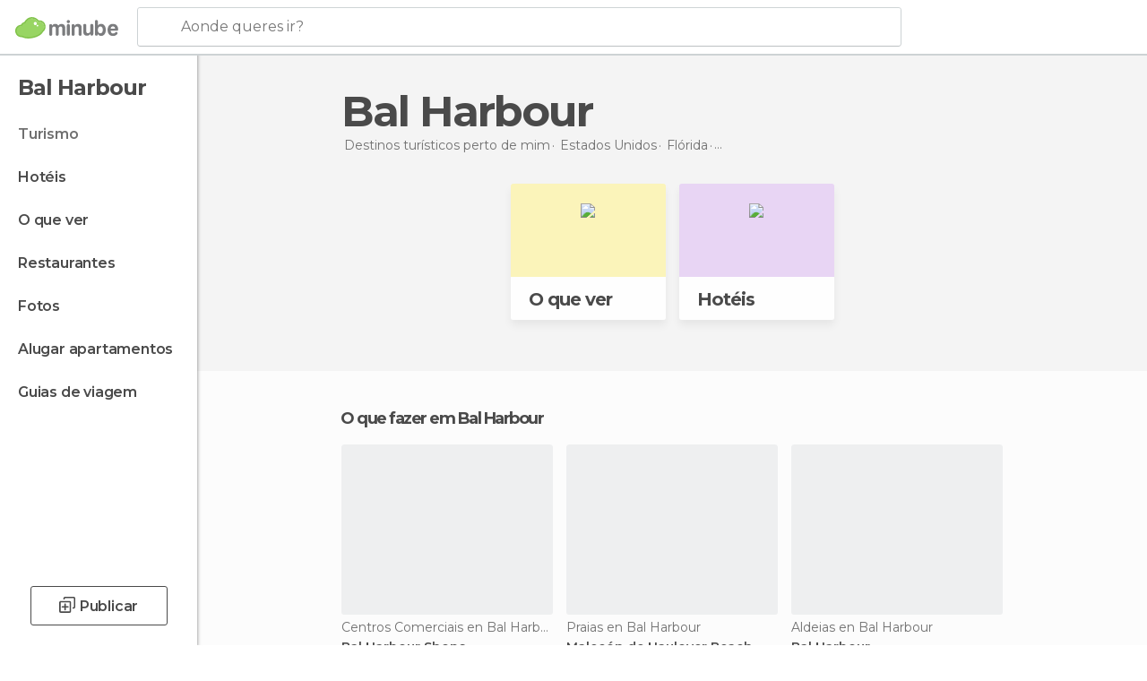

--- FILE ---
content_type: text/html; charset=UTF-8
request_url: https://www.minube.pt/viagens/estados_unidos/florida/bal_harbour
body_size: 14986
content:

 
 <!DOCTYPE html><!--[if lt IE 7]> <html class="no-js lt-ie9 lt-ie8 lt-ie7" lang="pt-PT"> <![endif]--><!--[if IE 7]> <html class="no-js lt-ie9 lt-ie8" lang="pt-PT"> <![endif]--><!--[if IE 8]> <html class="no-js lt-ie9" lang="pt-PT"> <![endif]--><!--[if gt IE 8]><!--><html class="no-js" lang="pt-PT"> <!--<![endif]--><head><meta charset="UTF-8"/><meta http-equiv="Content-Type" content="text/html; charset=UTF-8"/><meta http-equiv="X-UA-COMPATIBLE" content="IE=edge"/><meta name="viewport" content="width=device-width, minimum-scale=1.0, initial-scale=1.0"><title>Turismo em Bal Harbour : Viagens para Bal Harbour</title><link rel="preconnect" crossorigin="anonymous" href="https://images.mnstatic.com"><link rel="preconnect" crossorigin="anonymous" href="https://assetscdn.mnstatic.com">
 
 <link rel="alternate" hreflang="es-ES" href="https://www.minube.com/viajes/estados_unidos/florida/bal_harbour"/><link rel="alternate" hreflang="x-default" href="https://www.minube.com/viajes/estados_unidos/florida/bal_harbour" /><link rel="alternate" hreflang="es-MX" href="https://www.minube.com.mx/viajes/estados_unidos/florida/bal_harbour"/><link rel="alternate" hreflang="es-CO" href="https://www.minube.com.co/viajes/estados_unidos/florida/bal_harbour"/><link rel="alternate" hreflang="es-AR" href="https://www.minube.com.ar/viajes/estados_unidos/florida/bal_harbour"/><link rel="alternate" hreflang="it" href="https://www.minube.it/viaggi/usa/florida/bal_harbour"/><link rel="alternate" hreflang="pt" href="https://www.minube.pt/viagens/estados_unidos/florida/bal_harbour"/><link rel="alternate" hreflang="pt-BR" href="https://www.minube.com.br/viagens/estados_unidos/florida/bal_harbour"/><link rel="alternate" hreflang="fr" href="https://www.monnuage.fr/voyage/etats_unis/floride/bal_harbour"/><link rel="alternate" hreflang="en-US" href="https://www.minube.net/travel/united_states/florida/bal_harbour"/><link rel="alternate" hreflang="en-GB" href="https://www.minube.co.uk/travel/united_states/florida/bal_harbour"/><link rel="alternate" hreflang="es" href="https://www.minube.com/viajes/estados_unidos/florida/bal_harbour"/><link rel="alternate" hreflang="en" href="https://www.minube.net/travel/united_states/florida/bal_harbour"/><meta name="description" content="Turismo em Bal Harbour no minube: descobre pontos de interesse e pontos turísticos em Bal Harbour, restaurantes, hotéis... Tudo para a tua viagem em Bal Harbour"/><link rel="canonical" href="https://www.minube.pt/viagens/estados_unidos/florida/bal_harbour"/><meta name="keywords"
 content="Bal harbour, viajar para bal harbour, viagens para bal harbour, turismo em bal harbour, férias em bal harbour"/><meta name="robots" content="index,follow"/><link rel="apple-touch-icon" sizes="180x180" href="https://contentdelivery.mnstatic.com/1/favicon/apple-touch-icon.png"><link rel="icon" type="image/png" sizes="32x32" href="https://contentdelivery.mnstatic.com/1/favicon/favicon-32x32.png"><link rel="icon" type="image/png" sizes="16x16" href="https://contentdelivery.mnstatic.com/1/favicon/favicon-16x16.png"><link rel="shortcut icon" href="https://contentdelivery.mnstatic.com/1/favicon/favicon.ico"><link rel="manifest" href="/manifest.json"/><meta name="apple-mobile-web-app-title" content="minube" /><meta name="application-name" content="minube" /><meta name="msapplication-config" content="https://contentdelivery.mnstatic.com/1/favicon/browserconfig.xml" /><meta name="theme-color" content="#007A75"/><meta property="og:title" content="Turismo em Bal Harbour : Viagens para Bal Harbour"/><meta property="og:description" content="Turismo em Bal Harbour no minube: descobre pontos de interesse e pontos turísticos em Bal Harbour, restaurantes, hotéis... Tudo para a tua viagem em Bal Harbour"/><meta property="og:site_name" content="Minube"/><meta property="og:type" content="website"/><meta name="twitter:card" content="summary"/><meta name="twitter:title" content="Turismo em Bal Harbour : Viagens para Bal Harbour"/><meta name="twitter:description" content="Turismo em Bal Harbour no minube: descobre pontos de interesse e pontos turísticos em Bal Harbour, restaurantes, hotéis... Tudo para a tua viagem em Bal Harbour"/><meta name="twitter:site" content="@minubept"/><meta name="twitter:domain" value="minube.com" /><link rel="prefetch" href="https://www.minube.com/assets/css/min/production/src/layouts/users/login.css">
<link rel='preload' as='style' href='https://fonts.minube.com/avenir.css' onload='this.rel="stylesheet"'><link rel="stylesheet" type="text/css" href="https://fonts.minube.com/avenir.css" />
<link rel='preload' as='style' href='https://fonts.googleapis.com/css?family=Montserrat:400,600,700|Open+Sans:400,600,700&subset=latin-ext,latin-ext' onload='this.rel="stylesheet"'><link rel="stylesheet" type="text/css" href="https://fonts.googleapis.com/css?family=Montserrat:400,600,700|Open+Sans:400,600,700&amp;subset=latin-ext,latin-ext" />
<link rel='preload' as='style' href='https://assetscdn.mnstatic.com/css/zzjs-a5e9d246ba8798f7740f0bfc65ca81f0.css'><link rel="stylesheet" type="text/css" href="https://assetscdn.mnstatic.com/css/zzjs-a5e9d246ba8798f7740f0bfc65ca81f0.css" />



 
 
 
 
 
 
 
 
 
 
 
 
 
 
 
 
 
 
 
 
 </head><body>
 

 
 
 <header>
 
<div class="actionBar">
 
<div class="main border ">
 
<div class="logo">
 
 <a class="brand icon_base icon__color_logo
"
 title="Minube"
 href="https://www.minube.pt/"
 ></a></div> 
 
<div id="mnHeaderFakeInput" class="mnHeaderFakeInput"
 onclick="Minube.services.HeaderUI.focusSearcherHeader();"><div class="mnHeaderFakeInput__box display_table"><div class="display_table_cell"><div class="mnHeaderFakeInput__text"><span>Aonde queres ir?</span></div></div></div></div><div id="mnHeaderRealInput" class="mnHeaderRealInput "
 style="display: none; opacity: 0;"><input id="mnHeaderSearcherInput" class="mnHeaderSearcherInput"
 type="text" placeholder="" autofocus/><ul id="mnHeaderSearcherResults" class="mnHeaderSearcherResults"></ul><div id="mnHeaderSearcherResultsBackground"
 class="mnHeaderSearcherResultsBackground"
 onclick="Minube.services.HeaderUI.blurSearcher();"></div><div id="mnHeaderSearcherIcon"
 class="icon sp_header_navigate icon--lensRealInput"></div><div class="close" onclick="Minube.services.HeaderUI.blurSearcher();"></div><span style="display:none;" id="gplus_button"
 data-gapiattached="true">Entrar com Google +</span></div><div class="widgets">
 
<div id="mnHeaderOptionsMenu" class="mnHeaderOptionsMenu share" onclick="Minube.services.HeaderUI.initShareTooltip()"><div id="mnHeaderShareTop"><div class="share_icon"></div></div></div>
 
 
<div class="profile_avatar basic"></div> 
 
<div class="mnNavigateSandwich only-mobile activitySearch"><div class="mnNavigateSandwich__lines"></div></div></div></div></div>
 
 
 
 </header>
 
 <div class="fullWidth
 "><div class="leftMenu">
 
 <div id="mnNavigate" class="mnNavigate "><div class="mnNavigate__sectionsAction only-mobile"><div class="mnNavigate__section access"><span class="mnNavigate__sectionLink access" id="access_mobile_user" onclick="Minube.services.ProfileUI.openModalLogin(null, true)">Entrar</span></div><div class="section_profile"><div class="mnNavigate__section" onclick="Minube.services.UserSection.goTo('/', 'my_profile')"><span class="mnNavigate__sectionLink">O meu perfil</span></div><div class="mnNavigate__section edit" onclick="Minube.services.UserSection.goTo('/editar/', 'edit')"><span class="mnNavigate__sectionLink">Edita o teu perfil</span></div><div class="mnNavigate__section" onclick="Minube.services.Registration.logout()"><span class="mnNavigate__sectionLink">Sair</span></div><div class="mnNavigate__section"><span class="mnNavigate__sectionLink line"/></div></div><div class="mnNavigate__section share"><span class="mnNavigate__sectionLink share" onclick="Minube.services.HeaderUI.handlerShare()">Partilhar</span></div><div class="mnNavigate__section"><span class="mnNavigate__sectionLink addExperience" onclick="Minube.services.HeaderUI.headerOpenPoiUpload() ">Deixa a tua opinião</span></div><div class="mnNavigate__section sep"><span class="mnNavigate__sectionLink line"/></div></div><div id="mnNavigate__sectionsBlock" class="mnNavigate__sectionsBlock">
 
 
 <div id="mnNavigate__tabs" class="navTabs mnNavigate__tabs"><ul class="mover"><li class="navItem active categories "
 data-section="categories"
 onclick="Minube.services.Sidebar.switchTab('categories')">
 Menu
 </li>
 
 <li class="navItem filters "
 data-section="filters"
 onclick="Minube.services.Sidebar.switchTab('filters')">
 Filtros
 </li>
 
 </ul></div>
 
 
 <nav role="navigation" class="mnNavigate__navigation"><ul id="mnNavigate__categoriesBlock" class="mnNavigate__categoriesBlock mnNavigate__tabContent active" data-section="categories">
 
 
 <li class="mnNavigate__location ">Bal Harbour</li>
 
 
 
<li class="mnNavigate__section all current noCounter"><div class="mnNavigate__icon icon_base icon__all"></div><a class="mnNavigate__sectionLink" href="https://www.minube.pt/viagens/estados_unidos/florida/bal_harbour" title="Viagem a Bal Harbour: Turismo em Bal Harbour"> Turismo </a>
 
 </li>
 
  
 
 
<li class="mnNavigate__section sleep noCounter"><div class="mnNavigate__icon icon_base icon__sleep"></div><a class="mnNavigate__sectionLink" href="https://www.minube.pt/onde-dormir/estados_unidos/florida/bal_harbour" title="Hospedagens e onde ficar em Bal Harbour"> Hotéis </a>
 
 </li>
 
  
 
 
<li class="mnNavigate__section tosee noCounter"><div class="mnNavigate__icon icon_base icon__tosee"></div><a class="mnNavigate__sectionLink" href="https://www.minube.pt/o-que-ver/estados_unidos/florida/bal_harbour" title="O que visitar em Bal Harbour, o que fazer e o que ver em Bal Harbour"> O que ver </a>
 
 </li>
 
  
 
 
<li class="mnNavigate__section eat noCounter"><div class="mnNavigate__icon icon_base icon__eat"></div><label class="mnNavigate__sectionLink" onclick="window.location='https://www.minube.pt/restaurantes/estados_unidos/florida/bal_harbour'" title="Restaurantes em Bal Harbour: Almoçar e jantar"> Restaurantes </label>
 
 </li>
 
  
 
 
<li class="mnNavigate__section pic_gallery noCounter"><div class="mnNavigate__icon icon_base icon__pic_gallery"></div><a class="mnNavigate__sectionLink" href="https://www.minube.pt/fotos/bal-harbour-c144429" title="Fotos em Bal Harbour"> Fotos </a>
 
 </li>
 
  
 
 
<li class="mnNavigate__section guides noCounter"><div class="mnNavigate__icon icon_base icon__guides"></div><a class="mnNavigate__sectionLink" href="https://www.minube.pt/guias/estados_unidos/florida/bal_harbour" title="Guia de viagem de <span> _Bal Harbour_</span>"> Guias de viagem </a>
 
 </li>
 
 
 
 </ul></nav></div><div class="buttonPublish">
 
<div class="buttonMain outline normal withIcon default"
 style=""
 onclick="Minube.services.HeaderUI.headerOpenPoiUpload() "
 ><div class="display_table"><div class="display_table_cell"><span class="icon icon_base ic_post_darkgray"></span><span class="text" style="">Publicar</span></div></div></div></div></div>
 
 
 
 
 </div><div class="content withSidebar "><div class="headerPlace"><div class="container">
 
<h1 itemprop="name" >Bal Harbour</h1>
 
<div class="breadcrumb-box" itemscope itemtype="http://schema.org/BreadcrumbList"><ul><li itemprop="itemListElement" itemscope itemtype="http://schema.org/ListItem" ><a title="Destinos turísticos perto de mim" href="https://www.minube.pt/destinos"><b itemprop="name">Destinos turísticos perto de mim</b></a><meta itemprop="position" content="1" /><meta itemprop="item" content="https://www.minube.pt/destinos" /></li>
  <li itemprop="itemListElement" itemscope itemtype="http://schema.org/ListItem" ><a title="Turismo em Estados Unidos : Viagens para Estados Unidos" href="https://www.minube.pt/viagens/estados_unidos"><b itemprop="name">Estados Unidos</b></a><meta itemprop="position" content="2" /><meta itemprop="item" content="https://www.minube.pt/viagens/estados_unidos" /></li>
  <li itemprop="itemListElement" itemscope itemtype="http://schema.org/ListItem" ><a title="Turismo em Flórida : Viagens para Flórida" href="https://www.minube.pt/viagens/estados_unidos/florida"><b itemprop="name">Flórida</b></a><meta itemprop="position" content="3" /><meta itemprop="item" content="https://www.minube.pt/viagens/estados_unidos/florida" /></li><li class="last" ><span>Bal Harbour</span></li></ul></div></div></div>
 
 <div class="plainBricks"><div class="container centered twoCards">
 
 
 
 
<div class="baseCard riverCard
 centered twoCards brickCard
" aria-label="" onclick="Minube.services.plainBricks.goToSection('https://www.minube.pt/o-que-ver/estados_unidos/florida/bal_harbour', 'tosee')"
 ><div class="backColor" style="background-color:#fcf4ba;"><img class="image" src="https://images.mnstatic.com/statics/destination/bricks/quever_turismo.png" alt="Bal Harbour - O que ver"/></div><div class="titleContainer"><div class="subtitleItem"></div>
 
 <label class="titleItem"> O que ver
</label></div></div>
 
 
 
 
<div class="baseCard riverCard
 centered twoCards brickCard
" aria-label="" onclick="Minube.services.plainBricks.goToSection('https://www.minube.pt/onde-dormir/estados_unidos/florida/bal_harbour', 'sleep')"
 ><div class="backColor" style="background-color:#e8d5f5;"><img class="image" src="https://images.mnstatic.com/statics/destination/bricks/hoteles_turismo.png" alt="Bal Harbour - Hotéis"/></div><div class="titleContainer"><div class="subtitleItem"></div>
 
 <label class="titleItem"> Hotéis
</label></div></div></div></div>
 
 
 <div class="riverContainer noGrid">
  
 
 
<div class="river arrows " data-type_form="carousel" data-carousel_id="mainRiver_0" data-type="tosee" data-total_elements="3">
 
<div class="headerRiver withoutContainer left headerTitle"><div class="titleList "><h3><a onclick="Minube.services.CarouselRiver.goDetail('https://www.minube.pt/o-que-ver/estados_unidos/florida/bal_harbour');return false;" href="https://www.minube.pt/o-que-ver/estados_unidos/florida/bal_harbour" class="link" >
 O que fazer em Bal Harbour</a></h3></div></div><div class="riverItems">
 
 
 
 
 
 
<div class="baseCard riverCard
 poiCard 
" aria-label="" data-id_poi="2401901" onclick="Minube.services.Card.goToCard('https\x3A\x2F\x2Fwww.minube.pt\x2Fsitio\x2Dpreferido\x2Fbal\x2Dharbour\x2Dshops\x2Da2401901','poi',{poi_id : '2401901' , activities : '0'}); event.stopPropagation()"
 >
 
 
 <div class="imageCard" data-src='https://images.mnstatic.com/06/1e/061ee558fb5e9721f160a2e08ab22ac9.jpg' data-dynamic-source='true' data-dynamic-quality='60' data-dynamic-auto-width-height='1' data-dynamic-fit='crop' data-dynamic-custom-attrs='1' ></div>
 
 <div class="contentItem "><div class="subtitleItem">
 Centros Comerciais en Bal Harbour
 </div>
 
 
 <a class="titleItem" href="https://www.minube.pt/sitio-preferido/bal-harbour-shops-a2401901" onclick="event.stopPropagation();" title="Bal Harbour Shops" target="_self"> Bal Harbour Shops
</a>
 
<div class="staticRating">
 
 <div class="starsRatingMeter"><span style="width: 100%"></span></div>
 
<div class="ratingSideText"><div class="ratingTextShown">(7)</div></div></div></div></div>

 
 
 
 
 
 
<div class="baseCard riverCard
 poiCard 
" aria-label="" data-id_poi="2227468" onclick="Minube.services.Card.goToCard('https\x3A\x2F\x2Fwww.minube.pt\x2Fsitio\x2Dpreferido\x2F\x2Dmalecon\x2Dde\x2Dhaulover\x2Dbeach\x2Da2227468','poi',{poi_id : '2227468' , activities : '0'}); event.stopPropagation()"
 >
 
 
 <div class="imageCard" data-src='https://images.mnstatic.com/40/ab/40ab55314f7e1cbc14a29be04f25b7f9.jpg' data-dynamic-source='true' data-dynamic-quality='60' data-dynamic-auto-width-height='1' data-dynamic-fit='crop' data-dynamic-custom-attrs='1' ></div>
 
 <div class="contentItem "><div class="subtitleItem">
 Praias en Bal Harbour
 </div>
 
 <label class="titleItem"> Malecón de Haulover Beach
</label>
 
<div class="staticRating">
 
 <div class="starsRatingMeter"><span style="width: 100%"></span></div>
 
<div class="ratingSideText"><div class="ratingTextShown">(3)</div></div></div></div></div>

 
 
 
 
 
 
<div class="baseCard riverCard
 poiCard 
" aria-label="" data-id_poi="2212950" onclick="Minube.services.Card.goToCard('https\x3A\x2F\x2Fwww.minube.pt\x2Fsitio\x2Dpreferido\x2Fbal\x2Dharbour\x2Da2212950','poi',{poi_id : '2212950' , activities : '0'}); event.stopPropagation()"
 >
 
 
 <div class="imageCard" data-src='https://images.mnstatic.com/95/f7/95f72e023a1dfd2fff5a01f0f202a3d2.jpg' data-dynamic-source='true' data-dynamic-quality='60' data-dynamic-auto-width-height='1' data-dynamic-fit='crop' data-dynamic-custom-attrs='1' ></div>
 
 <div class="contentItem "><div class="subtitleItem">
 Aldeias en Bal Harbour
 </div>
 
 <label class="titleItem"> Bal Harbour
</label></div></div>

 
 <div class="extraCard riverCard baseCard"><div class="content">
 
<div class="buttonMain btnSeeAll outline normal fab withIcon secondary"
 style=""
 onclick="Minube.services.CarouselRiver.goDetail('https://www.minube.pt/o-que-ver/estados_unidos/florida/bal_harbour');return false; "
 ><div class="display_table"><div class="display_table_cell"><span class="icon icon_base ic_arrow_right_secondary"></span></div></div></div><div class="text"><span>Ver todos</span></div></div></div></div>
 
 </div>
  
<div class="sponsored-container"></div>
 
 
 
<div class="river arrows " data-type_form="carousel" data-carousel_id="mainRiver_1" data-type="sleep_all" data-total_elements="5">
 
<div class="headerRiver withoutContainer left headerTitle"><div class="titleList "><h3><a onclick="Minube.services.CarouselRiver.goDetail('https://www.minube.pt/onde-dormir/estados_unidos/florida/bal_harbour');return false;" href="https://www.minube.pt/onde-dormir/estados_unidos/florida/bal_harbour" class="link" >
 Hotéis em Bal Harbour</a></h3></div></div><div class="riverItems">
 
 
 
 
 
 
<div class="baseCard riverCard
 poiCard 
" aria-label="" data-id_poi="1592751" onclick="Minube.services.Card.goToCard('https\x3A\x2F\x2Fwww.minube.pt\x2Fsitio\x2Dpreferido\x2Fbal\x2Dharbour\x2Dquarzo\x2Dhotel\x2Da1592751','poi',{poi_id : '1592751' , activities : '0'}); event.stopPropagation()"
 >
 
 
 <div class="imageCard" data-src='https://imgs-hotels.mnstatic.com/Lodges/98/65/98651ed18853f995eb5d6fb6570f265d.jpg' data-dynamic-source='true' data-dynamic-quality='60' data-dynamic-auto-width-height='1' data-dynamic-fit='crop' data-dynamic-custom-attrs='1' ></div>
 
 <div class="contentItem "><div class="subtitleItem">
 Hotéis en Bal Harbour
 </div>
 
 <label class="titleItem"> Quarzo Boutique Hotel – Bal Harbour
</label>
 
<div class="staticRating">
 
 <div class="starsRatingMeter"><span style="width: 80%"></span></div>
 
<div class="ratingSideText"></div></div></div></div>

 
 
 
 
 
 
<div class="baseCard riverCard
 poiCard 
" aria-label="" data-id_poi="1211091" onclick="Minube.services.Card.goToCard('https\x3A\x2F\x2Fwww.minube.pt\x2Fsitio\x2Dpreferido\x2Fsea\x2Dview\x2Dhotel\x2Da1211091','poi',{poi_id : '1211091' , activities : '0'}); event.stopPropagation()"
 >
 
 
 <div class="imageCard" data-src='https://imgs-hotels.mnstatic.com/Lodges/32/ae/32ae003a5708487b1ea1bd1ce23e8529.jpg' data-dynamic-source='true' data-dynamic-quality='60' data-dynamic-auto-width-height='1' data-dynamic-fit='crop' data-dynamic-custom-attrs='1' ></div>
 
 <div class="contentItem "><div class="subtitleItem">
 Hotéis en Bal Harbour
 </div>
 
 <label class="titleItem"> Sea View Hotel
</label>
 
<div class="staticRating">
 
 <div class="starsRatingMeter"><span style="width: 60%"></span></div>
 
<div class="ratingSideText"></div></div></div></div>

 
 
 
 
 
 
<div class="baseCard riverCard
 poiCard 
" aria-label="" data-id_poi="1336861" onclick="Minube.services.Card.goToCard('https\x3A\x2F\x2Fwww.minube.pt\x2Fsitio\x2Dpreferido\x2Fbest\x2Dwestern\x2Doceanfront\x2Dresort\x2Da1336861','poi',{poi_id : '1336861' , activities : '0'}); event.stopPropagation()"
 >
 
 
 <div class="imageCard" data-src='https://imgs-hotels.mnstatic.com/Lodges/e6/55/e6551b0237afaf44a828026397b1c75c.jpg' data-dynamic-source='true' data-dynamic-quality='60' data-dynamic-auto-width-height='1' data-dynamic-fit='crop' data-dynamic-custom-attrs='1' ></div>
 
 <div class="contentItem "><div class="subtitleItem">
 Hotéis en Bal Harbour
 </div>
 
 <label class="titleItem"> Best Western Oceanfront Resort
</label>
 
<div class="staticRating">
 
 <div class="starsRatingMeter"><span style="width: 60%"></span></div>
 
<div class="ratingSideText"></div></div></div></div>

 
 
 
 
 
 
<div class="baseCard riverCard
 poiCard 
" aria-label="" data-id_poi="1429781" onclick="Minube.services.Card.goToCard('https\x3A\x2F\x2Fwww.minube.pt\x2Fsitio\x2Dpreferido\x2Fsheraton\x2Dbal\x2Dharbour\x2Dbch\x2Drst\x2Da1429781','poi',{poi_id : '1429781' , activities : '0'}); event.stopPropagation()"
 >
 
 <div class="imageCard emptyCard"><div class="placeholder icon_base icon__placeholder_eiffel"></div></div>
 
 <div class="contentItem "><div class="subtitleItem">
 Hotéis en Bal Harbour
 </div>
 
 <label class="titleItem"> Hotel Sheraton Bal Harbour Bch Rst
</label></div></div>

 
 
 
 
 
 
<div class="baseCard riverCard
 poiCard 
" aria-label="" data-id_poi="1740601" onclick="Minube.services.Card.goToCard('https\x3A\x2F\x2Fwww.minube.pt\x2Fsitio\x2Dpreferido\x2Fone\x2Dbal\x2Dharbour\x2Dresort\x2Dand\x2Dspa\x2Da1740601','poi',{poi_id : '1740601' , activities : '0'}); event.stopPropagation()"
 >
 
 
 <div class="imageCard" data-src='https://imgs-hotels.mnstatic.com/Lodges/91/c8/91c80859c31bad45fe52555135dec676.jpg' data-dynamic-source='true' data-dynamic-quality='60' data-dynamic-auto-width-height='1' data-dynamic-fit='crop' data-dynamic-custom-attrs='1' ></div>
 
 <div class="contentItem "><div class="subtitleItem">
 Resorts en Bal Harbour
 </div>
 
 <label class="titleItem"> The Ritz-Carlton Bal Harbour, Miami
</label>
 
<div class="staticRating">
 
 <div class="starsRatingMeter"><span style="width: 100%"></span></div>
 
<div class="ratingSideText"></div></div></div></div>

 
 <div class="extraCard riverCard baseCard"><div class="content">
 
<div class="buttonMain btnSeeAll outline normal fab withIcon secondary"
 style=""
 onclick="Minube.services.CarouselRiver.goDetail('https://www.minube.pt/onde-dormir/estados_unidos/florida/bal_harbour');return false; "
 ><div class="display_table"><div class="display_table_cell"><span class="icon icon_base ic_arrow_right_secondary"></span></div></div></div><div class="text"><span>Ver todos</span></div></div></div></div>
  
 
<div class="buttonMain btnSeeAll outline normal secondary"
 style=""
 onclick="Minube.services.CarouselRiver.goDetail('https://www.minube.pt/onde-dormir/estados_unidos/florida/bal_harbour');return false; "
 ><div class="display_table"><div class="display_table_cell"><span class="text" style="">Ver todos</span></div></div></div></div></div>
 
 

 

<form id="activitiesRelated_form" name="buttonIconText_form" method="post"
 action="/tking/go" target="_blank"><input type="hidden" name="deeplink"
 id="activitiesRelated_form_deeplink" value=""/><input type="hidden" name="integration_type"
 id="activitiesRelated_form_integration_type"
 value="activities_suggested"/><input type="hidden" name="deeplink_platform" id="activitiesRelated_form_deeplink_platform" value=""/><input type="hidden" name="provider"
 id="activitiesRelated_form_provider" value=""/><input type="hidden" name="activity_id" id="activitiesRelated_form_activity_id"
 value=""/><input type="hidden" name="tracking" id="activitiesRelated_form_tracking" value="e30="/></form><div class="riverContainer">
 
 
 
<div class="river arrows " data-type_form="carousel" data-carousel_id="secondaryRiver_0" data-type="external_activities" data-total_elements="20">
 
<div class="headerRiver withoutContainer left headerTitle"><div class="titleList "><span><div onclick="Minube.services.CarouselRiver.goDetail('https://www.minube.pt/a/externalact/c/144429/all');return false;" class="title link ">
 Atividades em Bal Harbour
 </div></span></div></div><div class="riverItems">
 
 
 
 
 
 
<div class="baseCard riverCard
 tourCard 
" aria-label="" data-id_tour="34027" onclick="Minube.services.Card.goToProvider('activitiesRelated_form',{target: '_blank', activity_id : 34027, status : 4, provider_name : 'GetYourGuide'})"
 >
 
  
 <div class="imageCard" data-src='https://imgs-activities.mnstatic.com/Activities/78/08/7808d6e45fde2b9ad6c5ed25849bc82acddab309fce93a95a3f946bdd462696b.jpg' data-dynamic-source='true' data-dynamic-quality='60' data-dynamic-auto-width-height='1' data-dynamic-fit='crop' data-dynamic-custom-attrs='1' itemprop='image' ></div>
 
 <div class="contentItem "><div class="subtitleItem"><label class="iconProvider"></label>
 GetYourGuide
 </div>
 
 <label class="titleItem"> Bilhete de Entrada Centro Espacial Kennedy
</label>
 
<div class="staticRating">
 
 <div class="starsRatingMeter"><span style="width: 94.4%"></span></div>
 
<div class="ratingSideText"><div class="ratingTextShown">(574)</div></div></div><div class="priceItem "><label>desde</label><div class="amount" ><small itemprop="priceCurrency"></small>49,14<small itemprop="priceCurrency">€</small></div></div></div></div>

 
 
 
 
 
 
<div class="baseCard riverCard
 tourCard 
" aria-label="" data-id_tour="26070" onclick="Minube.services.Card.goToProvider('activitiesRelated_form',{target: '_blank', activity_id : 26070, status : 4, provider_name : 'GetYourGuide'})"
 >
 
  
 <div class="imageCard" data-src='https://imgs-activities.mnstatic.com/Activities/a5/58/a558baed9af3b06b9ce934acccb49a8c09ae58605191bee26f6ff8abae1851be.jpg' data-dynamic-source='true' data-dynamic-quality='60' data-dynamic-auto-width-height='1' data-dynamic-fit='crop' data-dynamic-custom-attrs='1' itemprop='image' ></div>
 
 <div class="contentItem "><div class="subtitleItem"><label class="iconProvider"></label>
 GetYourGuide
 </div>
 
 <label class="titleItem"> Excursão de Ônibus a Key West saindo de Miami
</label>
 
<div class="staticRating">
 
 <div class="starsRatingMeter"><span style="width: 85.2%"></span></div>
 
<div class="ratingSideText"><div class="ratingTextShown">(484)</div></div></div><div class="priceItem "><label>desde</label><div class="amount" ><small itemprop="priceCurrency"></small>49,03<small itemprop="priceCurrency">€</small></div></div></div></div>

 
 
 
 
 
 
<div class="baseCard riverCard
 tourCard 
" aria-label="" data-id_tour="24087" onclick="Minube.services.Card.goToProvider('activitiesRelated_form',{target: '_blank', activity_id : 24087, status : 4, provider_name : 'GetYourGuide'})"
 >
 
  
 <div class="imageCard" data-src='https://imgs-activities.mnstatic.com/Activities/ea/05/ea0542c3190a79a5a74a9d60f4c17bf06df52553a33c2074072b162674f89160.jpg' data-dynamic-source='true' data-dynamic-quality='60' data-dynamic-auto-width-height='1' data-dynamic-fit='crop' data-dynamic-custom-attrs='1' itemprop='image' ></div>
 
 <div class="contentItem "><div class="subtitleItem"><label class="iconProvider"></label>
 GetYourGuide
 </div>
 
 <label class="titleItem"> Passeio de Aerobarco Show de Vida Selvagem em Everglades
</label>
 
<div class="staticRating">
 
 <div class="starsRatingMeter"><span style="width: 77%"></span></div>
 
<div class="ratingSideText"><div class="ratingTextShown">(222)</div></div></div><div class="priceItem "><label>desde</label><div class="amount" ><small itemprop="priceCurrency"></small>31,87<small itemprop="priceCurrency">€</small></div></div></div></div>

 
 
 
 
 
 
<div class="baseCard riverCard
 tourCard 
" aria-label="" data-id_tour="26798" onclick="Minube.services.Card.goToProvider('activitiesRelated_form',{target: '_blank', activity_id : 26798, status : 4, provider_name : 'GetYourGuide'})"
 >
 
  
 <div class="imageCard" data-src='https://imgs-activities.mnstatic.com/Activities/bd/9c/bd9c69a22082edb5bc5211b6b10462b4f443776fffeadb1d0ca6ba63855b50ff.jpg' data-dynamic-source='true' data-dynamic-quality='60' data-dynamic-auto-width-height='1' data-dynamic-fit='crop' data-dynamic-custom-attrs='1' itemprop='image' ></div>
 
 <div class="contentItem "><div class="subtitleItem"><label class="iconProvider"></label>
 GetYourGuide
 </div>
 
 <label class="titleItem"> Everglades: Passeio de Aerobarco e Espetáculo Vida Selvagem
</label>
 
<div class="staticRating">
 
 <div class="starsRatingMeter"><span style="width: 85%"></span></div>
 
<div class="ratingSideText"><div class="ratingTextShown">(212)</div></div></div><div class="priceItem "><label>desde</label><div class="amount" ><small itemprop="priceCurrency"></small>37,84<small itemprop="priceCurrency">€</small></div></div></div></div>

 
 
 
 
 
 
<div class="baseCard riverCard
 tourCard 
" aria-label="" data-id_tour="26037" onclick="Minube.services.Card.goToProvider('activitiesRelated_form',{target: '_blank', activity_id : 26037, status : 4, provider_name : 'GetYourGuide'})"
 >
 
  
 <div class="imageCard" data-src='https://imgs-activities.mnstatic.com/Activities/44/a3/44a365f50a21994534ce257fa020bde3c980ea2a0ce4de93c6affdb887d6d75a.jpg' data-dynamic-source='true' data-dynamic-quality='60' data-dynamic-auto-width-height='1' data-dynamic-fit='crop' data-dynamic-custom-attrs='1' itemprop='image' ></div>
 
 <div class="contentItem "><div class="subtitleItem"><label class="iconProvider"></label>
 GetYourGuide
 </div>
 
 <label class="titleItem"> Miami: O cruzeiro original em Millionaire&#039;s Row
</label>
 
<div class="staticRating">
 
 <div class="starsRatingMeter"><span style="width: 91%"></span></div>
 
<div class="ratingSideText"><div class="ratingTextShown">(195)</div></div></div><div class="priceItem "><label>desde</label><div class="amount" ><small itemprop="priceCurrency"></small>27,88<small itemprop="priceCurrency">€</small></div></div></div></div>

 
 <div class="extraCard riverCard baseCard"><div class="content">
 
<div class="buttonMain btnSeeAll outline normal fab withIcon secondary"
 style=""
 onclick="Minube.services.CarouselRiver.goDetail('https://www.minube.pt/a/externalact/c/144429/all');return false; "
 ><div class="display_table"><div class="display_table_cell"><span class="icon icon_base ic_arrow_right_secondary"></span></div></div></div><div class="text"><span>Ver todos</span></div></div></div></div>
 
 
<div class="buttonMain btnSeeAll outline normal secondary"
 style=""
 onclick="Minube.services.CarouselRiver.goDetail('https://www.minube.pt/a/externalact/c/144429/all');return false; "
 ><div class="display_table"><div class="display_table_cell"><span class="text" style="">Ver todos</span></div></div></div></div>
  
 
 
 
<div class="river arrows " data-type_form="carousel" data-carousel_id="secondaryRiver_1" data-type="locations_related" data-total_elements="20">
 
<div class="headerRiver withoutContainer left headerTitle"><div class="titleList smaller"><span><div onclick="Minube.services.CarouselRiver.goDetail('https://www.minube.pt/a/relatedloc/c/144429/all');return false;" class="title link ">
 Destinos próximos mais populares
 </div></span></div></div><div class="riverItems">
 
 
 
 
 
 
<div class="baseCard riverCard
 locationCard 
" aria-label="" data-id_location="166186" data-level="c" onclick="Minube.services.Card.goToCard('https\x3A\x2F\x2Fwww.minube.pt\x2Fviagens\x2Festados_unidos\x2Fflorida\x2Fsunny_isles_beach','location',{location_id : 166186, location_level: 'City'}); event.stopPropagation()"
 >
 
 
 <div class="imageCard" data-src='https://images.mnstatic.com/f8/b9/f8b9df8ee65e759fb41ec75134a8ec0d.jpg' data-dynamic-source='true' data-dynamic-quality='60' data-dynamic-auto-width-height='1' data-dynamic-fit='crop' data-dynamic-custom-attrs='1' ></div>
 
 <div class="contentItem "><div class="subtitleItem"></div>
 
 
 <a class="titleItem" href="https://www.minube.pt/viagens/estados_unidos/florida/sunny_isles_beach" onclick="event.stopPropagation();" title="Turismo em Sunny Isles Beach : Viagens para Sunny Isles Beach" target="_self"> Sunny Isles Beach
</a></div></div>

 
 
 
 
 
 
<div class="baseCard riverCard
 locationCard 
" aria-label="" data-id_location="38965" data-level="c" onclick="Minube.services.Card.goToCard('https\x3A\x2F\x2Fwww.minube.pt\x2Fviagens\x2Festados_unidos\x2Fflorida\x2Fmiami_beach','location',{location_id : 38965, location_level: 'City'}); event.stopPropagation()"
 >
 
 
 <div class="imageCard" data-src='https://images.mnstatic.com/17/6c/176cbe8699c40b0232c78b75374da0d8.jpg' data-dynamic-source='true' data-dynamic-quality='60' data-dynamic-auto-width-height='1' data-dynamic-fit='crop' data-dynamic-custom-attrs='1' ></div>
 
 <div class="contentItem "><div class="subtitleItem"></div>
 
 
 <a class="titleItem" href="https://www.minube.pt/viagens/estados_unidos/florida/miami_beach" onclick="event.stopPropagation();" title="Turismo em Miami Beach : Viagens para Miami Beach" target="_self"> Miami Beach
</a></div></div>

 
 
 
 
 
 
<div class="baseCard riverCard
 locationCard 
" aria-label="" data-id_location="153995" data-level="c" onclick="Minube.services.Card.goToCard('https\x3A\x2F\x2Fwww.minube.pt\x2Fviagens\x2Festados_unidos\x2Fflorida\x2Fhollywood','location',{location_id : 153995, location_level: 'City'}); event.stopPropagation()"
 >
 
 
 <div class="imageCard" data-src='https://images.mnstatic.com/e4/9b/e49b71d11cca80b5588cc92efa75dbf3.jpg' data-dynamic-source='true' data-dynamic-quality='60' data-dynamic-auto-width-height='1' data-dynamic-fit='crop' data-dynamic-custom-attrs='1' ></div>
 
 <div class="contentItem "><div class="subtitleItem"></div>
 
 
 <a class="titleItem" href="https://www.minube.pt/viagens/estados_unidos/florida/hollywood" onclick="event.stopPropagation();" title="Turismo em Hollywood : Viagens para Hollywood" target="_self"> Hollywood
</a></div></div>

 
 
 
 
 
 
<div class="baseCard riverCard
 locationCard 
" aria-label="" data-id_location="2970" data-level="c" onclick="Minube.services.Card.goToCard('https\x3A\x2F\x2Fwww.minube.pt\x2Fviagens\x2Festados_unidos\x2Fflorida\x2Fmiami','location',{location_id : 2970, location_level: 'City'}); event.stopPropagation()"
 >
 
 
 <div class="imageCard" data-src='https://images.mnstatic.com/3b/7e/3b7e3d487105ba663473f75dea4e738f.jpg' data-dynamic-source='true' data-dynamic-quality='60' data-dynamic-auto-width-height='1' data-dynamic-fit='crop' data-dynamic-custom-attrs='1' ></div>
 
 <div class="contentItem "><div class="subtitleItem"></div>
 
 
 <a class="titleItem" href="https://www.minube.pt/viagens/estados_unidos/florida/miami" onclick="event.stopPropagation();" title="Turismo em Miami : Viagens para Miami" target="_self"> Miami
</a></div></div>

 
 
 
 
 
 
<div class="baseCard riverCard
 locationCard 
" aria-label="" data-id_location="148888" data-level="c" onclick="Minube.services.Card.goToCard('https\x3A\x2F\x2Fwww.minube.pt\x2Fviagens\x2Festados_unidos\x2Fflorida\x2Fdania_beach','location',{location_id : 148888, location_level: 'City'}); event.stopPropagation()"
 >
 
 <div class="imageCard emptyCard"><div class="placeholder icon_base icon__placeholder_eiffel"></div></div>
 
 <div class="contentItem "><div class="subtitleItem"></div>
 
 
 <a class="titleItem" href="https://www.minube.pt/viagens/estados_unidos/florida/dania_beach" onclick="event.stopPropagation();" title="Turismo em Dania Beach : Viagens para Dania Beach" target="_self"> Dania Beach
</a></div></div>

 
 <div class="extraCard riverCard baseCard"><div class="content">
 
<div class="buttonMain btnSeeAll outline normal fab withIcon secondary"
 style=""
 onclick="Minube.services.CarouselRiver.goDetail('https://www.minube.pt/a/relatedloc/c/144429/all');return false; "
 ><div class="display_table"><div class="display_table_cell"><span class="icon icon_base ic_arrow_right_secondary"></span></div></div></div><div class="text"><span>Ver todos</span></div></div></div></div>
 
 
<div class="buttonMain btnSeeAll outline normal secondary"
 style=""
 onclick="Minube.services.CarouselRiver.goDetail('https://www.minube.pt/a/relatedloc/c/144429/all');return false; "
 ><div class="display_table"><div class="display_table_cell"><span class="text" style="">Ver todos</span></div></div></div></div></div></div></div><footer>
 

 
<div class="footer_block block "><div class="menu inpage"><div class="container"><div class="container_footer_blocks">
 
<div class="exploreGrid inpage">
 
 
 <div class="exploreGridContainer inpage"><div class="container"><div class="exploreContent">
  
 <div class="modules expandMobile" id="module_belongs_to" data-key="belongs_to"><div class="categories expandMobile" onclick="Minube.services.Explore.expandCategories('belongs_to');" id="category_belongs_to"><label>Fica em</label><div class="icon_arrow expandMobile" id="icon_arrow_belongs_to"></div></div><div class="subcategories expandMobile" id="subcategory_belongs_to">
   <a title="Flórida" href="https://www.minube.pt/o-que-ver/estados_unidos">Flórida</a>
 
   <a title="Estados Unidos" href="https://www.minube.pt/o-que-ver/estados_unidos">Estados Unidos</a>
 
 </div><div class="shadow expandMobile" id="shadow_belongs_to"></div></div>
  
 <div class="modules expandMobile" id="module_misc_info" data-key="misc_info"><div class="categories expandMobile" onclick="Minube.services.Explore.expandCategories('misc_info');" id="category_misc_info"><label>Outras informações</label><div class="icon_arrow expandMobile" id="icon_arrow_misc_info"></div></div><div class="subcategories expandMobile" id="subcategory_misc_info">
   <a title="Hotéis baratos" href="https://www.minube.pt/onde-dormir">Hotéis baratos</a>
 
 </div><div class="shadow expandMobile" id="shadow_misc_info"></div></div>
  
 <div class="modules expandMobile" id="module_key_extra_1" data-key="key_extra_1"><div class="categories expandMobile" onclick="Minube.services.Explore.expandCategories('key_extra_1');" id="category_key_extra_1"><label>Destinos próximos mais populares</label><div class="icon_arrow expandMobile" id="icon_arrow_key_extra_1"></div></div><div class="subcategories expandMobile" id="subcategory_key_extra_1">
   <a title="Sunny Isles Beach" href="https://www.minube.pt/viagens/estados_unidos/florida/sunny_isles_beach">Sunny Isles Beach</a>
 
  <a title="Miami Beach" href="https://www.minube.pt/viagens/estados_unidos/florida/miami_beach">Miami Beach</a>
 
  <a title="Hollywood" href="https://www.minube.pt/viagens/estados_unidos/florida/hollywood">Hollywood</a>
 
  <a title="Miami" href="https://www.minube.pt/viagens/estados_unidos/florida/miami">Miami</a>
 
  <a title="Dania Beach" href="https://www.minube.pt/viagens/estados_unidos/florida/dania_beach">Dania Beach</a>
 
  <a title="Miami Springs" href="https://www.minube.pt/viagens/estados_unidos/florida/miami_springs">Miami Springs</a>
 
  <a title="Miramar" href="https://www.minube.pt/viagens/estados_unidos/florida/miramar">Miramar</a>
 
  <a title="Doral" href="https://www.minube.pt/viagens/estados_unidos/florida/doral">Doral</a>
 
  <a title="Fort Lauderdale" href="https://www.minube.pt/viagens/estados_unidos/florida/fort_lauderdale">Fort Lauderdale</a>
 
  <a title="Coral Gables" href="https://www.minube.pt/viagens/estados_unidos/florida/coral_gables">Coral Gables</a>
 
  <a title="Pompano Beach" href="https://www.minube.pt/viagens/estados_unidos/florida/pompano_beach">Pompano Beach</a>
 
  <a title="Deerfield Beach" href="https://www.minube.pt/viagens/estados_unidos/florida/deerfield_beach">Deerfield Beach</a>
 
  <a title="Boca Raton" href="https://www.minube.pt/viagens/estados_unidos/florida/boca_raton">Boca Raton</a>
 
  <a title="Homestead" href="https://www.minube.pt/viagens/estados_unidos/florida/homestead">Homestead</a>
 
  <a title="Florida City" href="https://www.minube.pt/viagens/estados_unidos/florida/florida_city">Florida City</a>
 
  <a title="Delray Beach" href="https://www.minube.pt/viagens/estados_unidos/florida/delray_beach">Delray Beach</a>
 
  <a title="Palm Beach" href="https://www.minube.pt/viagens/estados_unidos/florida/palm_beach">Palm Beach</a>
 
  <a title="West Palm Beach" href="https://www.minube.pt/viagens/estados_unidos/florida/west_palm_beach">West Palm Beach</a>
 
  <a title="Palm Beach Gardens" href="https://www.minube.pt/viagens/estados_unidos/florida/palm_beach_gardens">Palm Beach Gardens</a>
 
  <a title="Islamorada" href="https://www.minube.pt/viagens/estados_unidos/florida/islamorada">Islamorada</a>
 
 
 </div><div class="shadow expandMobile" id="shadow_key_extra_1"></div></div></div></div></div></div></div></div></div>
 
 <div class="menu"><div class="container"><div class="container_footer_blocks">
 
 
 
 
<div class="footer_blocks"><ul id="footer_menu_group_minube"
 class="links"><li class="display_table title"
 onclick="Minube.services.FooterUI.toggleMenuSection('minube');"><span class="display_table_cell not-mobile"><img height="33" src="https://1.images.mnstatic.com/visualdestination_transactional/logo_minube_black_footer.png " alt="Minube"></span><span class="display_table_cell only-mobile">SOBRE O MINUBE</span><div class="arrow_links_container"><div class="arrow_links"></div></div></li>
  <li class="display_table"><span class="display_table_cell"><a rel="noopener"
 title="Política de Cookies" href="https://www.minube.pt/cookies">Cookies
 </a></span></li>
  <li class="display_table"><span class="display_table_cell"><a rel="noopener"
 title="Política de privacidade" href="https://www.minube.pt/politica-privacidade">Política de privacidade
 </a></span></li>
  <li class="display_table"><span class="display_table_cell"><a rel="noopener"
 title="Términos e Condições" href="https://www.minube.pt/condicoes-uso">Términos e Condições
 </a></span></li></ul></div>
 
<div class="footer_blocks"><ul id="footer_menu_group_inspirate"
 class="links"><li class="display_table title"
 onclick="Minube.services.FooterUI.toggleMenuSection('inspirate');"><span class="display_table_cell not-mobile">INSPIRA-TE E PLANIFICA</span><span class="display_table_cell only-mobile">INSPIRA-TE E PLANIFICA</span><div class="arrow_links_container"><div class="arrow_links"></div></div></li><li class="display_table"><span class="display_table_cell"><a rel="noopener"
 title="footer@item_discovertips_title" href="footer@item_discovertips_url">footer@item_discovertips_anchor
 </a></span></li>
  <li class="display_table"><span class="display_table_cell"><a rel="noopener"
 target="_blank" title="minube Android app" href="https://play.google.com/store/apps/details?id=com.minube.app">minube Android app
 </a></span></li></ul></div>
 
<div class="footer_blocks"><ul id="footer_menu_group_tourism"
 class="links"><li class="display_table title"
 onclick="Minube.services.FooterUI.toggleMenuSection('tourism');"><span class="display_table_cell not-mobile">SETOR DO TURISMO</span><span class="display_table_cell only-mobile">SETOR DO TURISMO</span><div class="arrow_links_container"><div class="arrow_links"></div></div></li>
  <li class="display_table"><span class="display_table_cell"><a rel="noopener"
 title="Contactar com minube" href="https://www.minube.pt/contacto">Contato
 </a></span></li>
  <li class="display_table"><span class="display_table_cell"><a rel="noopener"
 title="Imprensa" href="https://www.minube.pt/area-de-imprensa">Área de imprensa
 </a></span></li></ul></div>
 
 
<div class="social"><div><div><div class="social_btn not-mobile"><div class="google_like"></div><div class="facebook_like"></div></div>
 
<div class="copyright"><div class="social_icons"><div><a title="Facebook" rel="noreferrer" href="https://www.facebook.com/minubept"
 target="_blank"
 class="facebook icon"></a></div><div><a title="Twitter" rel="noreferrer" href="https://twitter.com/minubept"
 target="_blank"
 class="twitter icon"></a></div><div><a title="Vimeo" rel="noreferrer" href="https://vimeo.com/minube"
 target="_blank"
 class="vimeo icon"></a></div><div><a title="Youtube" rel="noreferrer" href="https://www.youtube.com/minube"
 target="_blank"
 class="youtube icon"></a></div></div><div class="nextGen only-mobile"><img class="logo1 logosNextGenMobile"
 src="https://images.mnstatic.com/Tools/genericimages/c3395c0776eff7d7e78c8b5f20c9f903616e0959a1bc575855c7dd12c5d93cef.png?saturation=-100&height=35"><img class="logo2 logosNextGenMobile"
 src="https://images.mnstatic.com/Tools/genericimages/b67726ddb50357efb5c6db77d1b394deac7787e516ffe0a8eeec2e8f6fe2a3e8.png?saturation=-100&height=33"><img class="logo3 logosNextGenMobile"
 src="https://images.mnstatic.com/Tools/genericimages/1b7e20d28f40dbbf508dc7aed0362b4f16f7a472382dc6cf9948bbbf49db322a.png?saturation=-100&height=35"></div><div class="text not-mobile">
 &copy; minube 2007- <br /> a web social de viagens
 </div><div class="text only-mobile">
 © minube 2007-, o site líder de turismo social e viagens
 </div></div></div></div><div class="footer_blocks nextGen not-mobile"><ul id="footer_menu_group_logos"
 class="links"><li class="display_table"><img class="logo1"
 src="https://images.mnstatic.com/Tools/genericimages/c3395c0776eff7d7e78c8b5f20c9f903616e0959a1bc575855c7dd12c5d93cef.png?saturation=-100&height=35"></li><li class="display_table"><img class="logo2"
 src="https://images.mnstatic.com/Tools/genericimages/b67726ddb50357efb5c6db77d1b394deac7787e516ffe0a8eeec2e8f6fe2a3e8.png?saturation=-100&height=33"></li><li class="display_table"><img class="logo3"
 src="https://images.mnstatic.com/Tools/genericimages/1b7e20d28f40dbbf508dc7aed0362b4f16f7a472382dc6cf9948bbbf49db322a.png?saturation=-100&height=35"></li></div></div></div></div></div>
 
</div>
 
 <div id="notificationAlertMobile" class="notificationAlertMobile hide only-mobile"><div class="notificationItem" onclick="Minube.services.ProfileUI.openModalLogin(null, true)"><span class="advisorText"></span></div></div><div class="profileBlock"><div class="overlayLateralPanelProfile"><div class="overlayLayer"></div><div class="overlayContent"><div class="textOverlayProfile"><div class="titleOverlayProfile overlayTitle"></div><div class="subtitleOverlayProfile overlaySubtitle"></div><div class="contestImages"></div></div><div class="featureList overlayFeatureList"></div></div></div><div class="lateralPanelProfile lateralPanel_animation"><div class="overlayInsideLateralPanel default"></div><div class="closeLateralPanel" onclick="Minube.services.ProfileUI.closeLateralPanel()"><svg viewBox="0 0 12 20"><use xlink:href="#ic_next_profile"/></svg></div><div class="closeLateralPanelMobile" onclick="Minube.services.ProfileUI.closeLateralPanel()"><svg viewBox="0 0 14 14"><use xlink:href="#ic_close_panel_mobile"></use></svg></div><div class="requestedContent"></div></div><div class="confirmationContainer default display_table"><div class="confirmationOverlay"></div><div class="confirmationContent display_table_cell"><div class="contentWhiteForMobile"><div class="confirmationText"></div><div class="confirmationButtons"><div class="buttonNOK"><div class="display_table"><div class="display_table_cell text"></div></div></div><div class="buttonOK"><div class="display_table"><div class="display_table_cell text"></div></div></div></div></div></div></div></div></footer>
 


 
 <script></script><script>var __minubeRegister = { 'regAsap':[], 'regOnReady':[] ,'regOnLoad': [],'regOnPostLoad': [] };
                                __minubeRegister.regAsap.push({'name':'SessionPageViews','mode':'service','callback':function(){
                                    return new SessionPageViewsClass({"session":{"cookieDomain":".minube.pt","location":{"level":"c","city_id":144429,"zone_id":1047,"country_id":242},"tribes":null}});
                                }});
                                __minubeRegister.regOnLoad.push({'name':'Categories','mode':'service','callback':function(){
                                    return new CategoriesClass({"nItems":0,"needNearby":true,"latitude":"25.894754","longitude":"-80.124252","location":{"section":"all","cityId":144429,"level":"c","id":144429,"name":"Bal Harbour"}});
                                }});
                                __minubeRegister.regOnLoad.push({'name':'HeaderUI','mode':'service','callback':function(){
                                    return new HeaderUIClass(null, null, {"destinationSearcherLimit":6,"mainDomain":"https:\/\/www.minube.pt\/","redirectLang":"pt","cookieDomain":".minube.pt","dataForAdmin":{"location":{"SectionKey":"all","CategoryGroup":"all","Section":null,"Level":"c","LevelTxt":"City","ZoneIdList":null,"CityIdList":null,"Deeplink":"https:\/\/www.minube.pt\/viagens\/estados_unidos\/florida\/bal_harbour","City":{"id":144429,"name":"Bal Harbour","name_linking":"Bal Harbour","translated":"1","new_name":"Bal Harbour","name_es":"Bal Harbour","name_en":"Bal Harbour","name_fr":"Bal Harbour","name_de":"Bal Harbour","name_pt":"Bal Harbour","name_it":"Bal Harbour","translated_es":"0","translated_en":"0","translated_fr":"0","translated_de":"1","translated_pt":"1","translated_it":"1","new_name_es":"","new_name_en":"","new_name_fr":"","new_name_de":"Bal Harbour","new_name_pt":"Bal Harbour","new_name_it":"Bal Harbour","same_name_in_country":"0","url_name":null},"Zone":{"id":1047,"name":"Fl\u00f3rida","name_linking":"Fl\u00f3rida","translated":"0","new_name":"","name_es":"Florida","name_en":"Florida","name_fr":"Floride","name_de":"Florida","name_pt":"Fl\u00f3rida","name_it":"Florida","translated_es":"0","translated_en":"0","translated_fr":"0","translated_de":"0","translated_pt":"0","translated_it":"0","new_name_es":"","new_name_en":"","new_name_fr":"","new_name_de":"","new_name_pt":"","new_name_it":""},"Country":{"id":242,"name":"Estados Unidos","name_linking":"Estados Unidos","translated":"0","new_name":"","name_es":"Estados Unidos","name_en":"United States","name_fr":"Etats Unis","name_de":"USA","name_pt":"Estados Unidos","name_it":"USA","translated_es":"0","translated_en":"0","translated_fr":"0","translated_de":"0","translated_pt":"0","translated_it":"0","new_name_es":"","new_name_en":"","new_name_fr":"","new_name_de":"","new_name_pt":"","new_name_it":"","iso2":"US","continent_id":"8"},"SkyZone":null,"SkyCountry":null,"Geocode":{"id":null,"latitude":"25.894754","longitude":"-80.124252","distance":null},"Skyscanner":null,"Picture":{"id":"7771751","hashcode":"95f72e023a1dfd2fff5a01f0f202a3d2","post_time":"2014-05-11 19:21:35","o_width":"540","o_height":"960","base_color":"324d74","tag_name":null},"Booking":{"city_id":"20021434","city_name_en":"Bal Harbour","country_code":"us","url":"https:\/\/sp.booking.com\/searchresults.html?aid=1796976&utm_source=minube&utm_medium=SPPC&utm_campaign=pt&utm_content=cm2&utm_term=ufi-M20021434&city=20021434","urlWhite":"https:\/\/hoteles.minube.com\/searchresults.html?city=20021434&label=minube-email&utm_campaign=pt&lang=pt","urlTking":"https:\/\/www.minube.pt\/tking\/go?no_wait=true&provider=Booking&integration_type=mobile_header&deeplink=https%3A%2F%2Fsp.booking.com%2Fsearchresults.html%3Faid%3D1796976%26utm_source%3Dminube%26utm_medium%3DSPPC%26utm_campaign%3Dpt%26utm_content%3Dcm2%26utm_term%3Dufi-M20021434%26city%3D20021434","Trivago":null},"LocationData":{"id":144429,"level":"c","level_txt":"City"}}},"poiData":null,"isHome":null,"dictionary":{"destinationSearcherNoResults":"N\u00e3o encontramos nada.Procurar novamente?","destinationSearcherNoResultsLite":"Tenta fazer uma nova busca","destinationSearcherZone":"Zona","fake_input_placeholder":"Aonde queres ir?","real_input_placeholder":"Procura um pa\u00eds, cidade ou qualquer lugar que deseje conhecer"},"adsEnabled":true,"socialShareData":{"twitter":{"pageUrl":"https:\/\/www.minube.pt\/\/viagens\/estados_unidos\/florida\/bal_harbour","text":"","via":"minubept"},"facebook":{"pageUrl":"https:\/\/www.minube.pt\/\/viagens\/estados_unidos\/florida\/bal_harbour"},"google":{"pageUrl":"https:\/\/www.minube.pt\/\/viagens\/estados_unidos\/florida\/bal_harbour"}}});
                                }});
                                __minubeRegister.regOnLoad.push({'name':'MobileBar','mode':'service','callback':function(){
                                    return new MobileBarClass();
                                }});
                                __minubeRegister.regOnReady.push({'name':'Filters','mode':'service','callback':function(){
                                    return new FiltersClass({"locationUrl":null,"sectionKey":"all","filtersForced":[],"dictionary":{"slider_price_format_currency":"<small><\/small>__NUM__<small>\u20ac<\/small>","mapNotAvailable":"De momento estamos a trabalhar no mapa\nEm breve estar\u00e1 pronto"}});
                                }});
                                __minubeRegister.regOnLoad.push({'name':'Sidebar','mode':'service','callback':function(){
                                    return new SidebarClass({"currentSection":"all","integration":"sidebar","location":"{\"locationName\":\"em Bal Harbour\",\"locationNameEscaped\":\"bal-harbour\",\"Level\":\"c\",\"City\":{\"id\":144429},\"Zone\":{\"id\":1047},\"Country\":{\"id\":242}}","socialOptions":{"url":"https:\/\/www.minube.pt\/\/viagens\/estados_unidos\/florida\/bal_harbour","facebookId":39062820279,"localeIso":"pt_PT"},"editTravellerProfileUri":"https:\/\/viajantes.minube.pt\/editar\/"});
                                }});
                                __minubeRegister.regOnReady.push({'name':'plainBricks','mode':'service','callback':function(){
                                    return new plainBricksClass();
                                }});
                                __minubeRegister.regOnLoad.push({'name':'Card','mode':'service','callback':function(){
                                    return new CardClass();
                                }});
                                __minubeRegister.regOnLoad.push({'name':'AddedValue','mode':'service','callback':function(){
                                    return new AddedValueClass();
                                }});
                                __minubeRegister.regOnLoad.push({'name':'CarouselRiver','mode':'service','callback':function(){
                                    return new CarouselRiverClass({"dictionary":[],"ajaxGetMoreAction":null,"trackingAction":null,"fullWidthBreakpoint":"1024"});
                                }});__minubeRegister.regOnLoad.push({'name':'Sponsored','mode':'service','callback':function(){
            return new SponsoredClass('144429', 'c', '.sponsored-container');
        }});
                                __minubeRegister.regOnReady.push({'name':'Tracking','mode':'service','callback':function(){
                                    return new TrackingClass({"versionName":"pt:prod","cookieDomain":".minube.pt","langDomain":"pt","currency":"EUR","isDevelopmentMode":false,"amplitudeKey":"68fcc232a01a8a3490a4b59c9b819137","datesCookieName":"lodges_search_date","google_analytics_id":"G-DH4V7MDCP1","apiUrl":"https:\/\/api.minube.com","section":"all","categoryGroup":"all","sectionId":null,"cityId":144429,"zoneId":1047,"countryId":242,"regionId":null,"regionName":null,"cityName":"Bal Harbour","zoneName":"Fl\u00f3rida","countryName":"Estados Unidos","elementsCount":8,"nActivities":0,"nSuggestedActivities":20});
                                }});
                                __minubeRegister.regOnReady.push({'name':'Amadeus','mode':'service','callback':function(){
                                    return new AmadeusClass({"versionName":"pt:prod","cookieDomain":".minube.pt","langDomain":"pt","currency":"EUR","isDevelopmentMode":false,"amplitudeKey":"68fcc232a01a8a3490a4b59c9b819137","datesCookieName":"lodges_search_date","google_analytics_id":"G-DH4V7MDCP1","apiUrl":"https:\/\/api.minube.com","section":"all","categoryGroup":"all","sectionId":null,"cityId":144429,"zoneId":1047,"countryId":242,"regionId":null,"regionName":null,"cityName":"Bal Harbour","zoneName":"Fl\u00f3rida","countryName":"Estados Unidos","elementsCount":8,"nActivities":0,"nSuggestedActivities":20});
                                }});
                            __minubeRegister.regOnReady.push({'name':'','mode':'','callback':function(){
                                Minube.services.Tracking.pageView([], false);
                            }});
                                __minubeRegister.regOnLoad.push({'name':'FooterUI','mode':'service','callback':function(){
                                    return new FooterUIClass({"countryIso":"pt","appId":"id440277010","androidAppId":"com.minube.app","facebookShareText":"https:\/\/www.facebook.com\/minubept","gplusShareText":"https:\/\/www.minube.pt\/"});
                                }});
                                __minubeRegister.regOnLoad.push({'name':'Explore','mode':'service','callback':function(){
                                    return new ExploreClass();
                                }});
    __minubeRegister.regAsap.push({'name':'Registration','mode':'service','callback':function(){
        return new RegistrationClass({"cookieDomain":".minube.pt"});
    }});
    __minubeRegister.regOnLoad.push({'name':'RegistrationUI','mode':'service','callback': function(){
        return new RegistrationUIClass({"google":{"cookie_policy":"https:\/\/minube.pt"},"facebook":{"app_id":39062820279,"locale_iso":"pt_PT"},"locationId":144429,"locationLevel":"city_id","cookieDomain":".minube.pt","countryIso":"pt"});
    }});

        __minubeRegister.regOnReady.push({'name':'GDPRModal','mode':'service','callback':function(){
            return new GDPRModalClass(
                {"resources":{"css":"https:\/\/contentdelivery.mnstatic.com\/7bff472153335a2877d818d4702febdd\/css\/min\/production\/src\/partials\/gdpr\/modal.css"},"mandatoryText":"Aceita os t\u00e9rminos para continuar"}
            );
        }});
        __minubeRegister.regOnLoad.push({'name':'ProfileUI','mode':'service','callback':function(){
            return new ProfileUIClass(
                'categories',
                'index',
                {"cookieDomain":".minube.pt","section":"city","dictionary":{"titleConfirmationDeleteList":"Tens certeza de que queres eliminar essa lista?","titleConfirmationDeleteItemInTripLast":"Se exclu\u00edres este \u00faltimo lugar a lista ser\u00e1 eliminada. Tens certeza?","titleConfirmationDeleteItemInTrip":"Tens certeza que quer excluir este lugar da tua lista?","deleteListOK":"Cancelar","deleteListNOK":"Sim, quero","titleConfirmationNotLogin":"Tens certeza?","savedInList":"Guardado em _LOCATION_","confirmationNotLoginNOK":"Sair sem fazer Login","confirmationNotLoginOK":"Fazer Login","wellcomeToMinube":"Bem-vindo ao minube!","wellcomeBack":"Ol\u00e1 de novo viajante!","contestActive":"","contestUrl":"https:\/\/www.minube.pt\/concurso\/","automatedListSearcherNoResults":"N\u00e3o encontramos nada.Procurar novamente?","automatedListSearcherNoResultsLite":"Tenta fazer uma nova busca","overlayTexts":{"default":{"title":"Bem-vindo viajante!","subtitle":"Guarda os teus lugares favoritos em listas e organiza<br\/> a tua pr\u00f3xima viagem.","featureList":"<ul><li>Acesse a lista pelo seu celular sempre que precisar<\/li><li>Forme parte da comunidade de 2 milh\u00f5es de viajantes!<\/li><li>Baixe guias de viagem em PDF de qualquer cidade do mundo<\/li><li>Compartilhe recomenda\u00e7\u00f5es e fotos<\/li><li>E descubra que o mundo tem lugares incr\u00edveis<\/li><\/ul>"},"contest":{"title":"","subtitle":"","featureList":""},"login":{"title":"Come\u00e7a a viajar com o minube!","subtitle":"Entra, descobre os melhores <br\/>lugares do mundo e cria as tuas listas.","featureList":"<ul><li>Forma parte da comunidade de 2 milh\u00f5es de viajantes!<\/li><li>Poder\u00e1s guardar lugares e montar listas <\/li><li>Baixar guias em PDF de qualquer cidade<\/li><li>Partilhar lugares e postar as tuas fotos<\/li><li>Descobre que o mundo \u00e9 um lugar incr\u00edvel<\/li><\/ul>"},"save":{"title":"Yeah, uma nova lista!","subtitle":"Entra e guarda os lugares<br\/>que desejares","featureList":"<ul><li>Planificar a tua viagem ser\u00e1 super simples<\/li><li>Vais poder usar as tuas listas no telem\u00f3vel<\/li><li>Baixar para us\u00e1-las off-line sem precisar de internet! <\/li><li>Ver cada lugar no mapa, bem de pertinho<\/li><li>E descobrir mais de 230.000 listas maravilhosas<\/li><\/ul>"},"save_success":{"title":"Agora sim! Podes continuar.","subtitle":"Agora j\u00e1 podes criar as listas que queiras<br\/>e guardar os lugares que quiseres.","featureList":"<ul><li>Planificar a tua viagem ser\u00e1 super simples<\/li><li>Vais poder usar as tuas listas no telem\u00f3vel<\/li><li>Baixar para us\u00e1-las off-line sem precisar de internet! <\/li><li>Ver cada lugar no mapa, bem de pertinho<\/li><li>E descobrir mais de 230.000 listas maravilhosas<\/li><\/ul>"},"generate_pdf":{"title":"Vais gostar desta guia!","subtitle":"Entra e recebe-a tamb\u00e9m por e-mail para consultar sempre.","featureList":"<ul><li>Tem no teu telem\u00f3vel para consultar quando quiseres<\/li><li>Vais poder ver cada detalhe no mapa<\/li><li>V\u00ea as recomenda\u00e7\u00f5es e fotos de outros viajantes<\/li><li>Baixar em PDF e ter o teu pr\u00f3prio guia <\/li><li>Podes montar guias de qualquer destino<\/li><\/ul>"},"follow_user":{"title":"Entra para seguir as suas viagens e as de outros.","subtitle":"Descobre lugares incr\u00edveis e <br\/>recomenda\u00e7\u00f5es \u00fanicas.","featureList":"<ul><li>Fica por dentro de todos os lugares recomendados<\/li><li>Encontra inspira\u00e7\u00e3o com a opini\u00e3o de outros viajantes<\/li><li>Descobre lugares maravilhosos<\/li><li>Partilha as tuas recomenda\u00e7\u00f5es e ajuda outros viajantes<\/li><li>Forma parte da comunidade mais fixe de viagens!<\/li><\/ul>"},"like":{"title":"Gostaste da recomenda\u00e7\u00e3o?","subtitle":"Entra e da um like a este viajante<br\/>. Ele vai gostar.","featureList":"<ul><li>Forma parte da comunidade mais fixe de viagens<\/li><li>Guarda os teus lugares preferidos e monta listas<\/li><li>Baixa guias de viagem em PDF de qualquer destino<\/li><li>Partilha lugares que valem a pena conhecer<\/li><li>Descobre que o mundo tem lugares incr\u00edveis<\/li><\/ul>"},"add_picture_comment":{"title":"Entra para comentar a foto.","subtitle":"Esta sim merece um elogio!<br\/>Quem n\u00e3o gosta de receber um?","featureList":"<ul><li>Os viajantes te agradecem <\/li><li>Podes guardar lugares e montar listas<\/li><li>Baixar guias de viagem em PDF de qualquer cidade<\/li><li>Partilhar as tuas fotos e recomenda\u00e7\u00f5es<\/li><li>E descobrir que o mundo est\u00e1 cheio de lugares incr\u00edveis<\/li><\/ul>"},"create_poi":{"title":"Este sim \u00e9 um super lugar!","subtitle":"Entra e ajuda a milhares de viajantes deixando a tua recomenda\u00e7\u00e3o","featureList":"<ul><li>Vais poder criar o teu di\u00e1rio de viagem <\/li><li>Partilhar recomenda\u00e7\u00f5es dos lugares que quiseres<\/li><li>Pessoas que viajam e partilham s\u00e3o mais felizes <\/li><li>Vais ajudar outros viajantes a se inspirar <\/li><li>Vais formar parte da melhor comunidade de viagens<li><\/ul>"},"add_exp":{"title":"Este sim \u00e9 um super lugar!","subtitle":"Entra e ajuda a milhares de viajantes deixando a tua recomenda\u00e7\u00e3o","featureList":"<ul><li>Vais poder criar o teu di\u00e1rio de viagem <\/li><li>Partilhar recomenda\u00e7\u00f5es dos lugares que quiseres<\/li><li>Pessoas que viajam e partilham s\u00e3o mais felizes <\/li><li>Vais ajudar outros viajantes a se inspirar <\/li><li>Vais formar parte da melhor comunidade de viagens<li><\/ul>"},"save_list":{"title":"Entra para poder guard\u00e1-las.","subtitle":"Ser\u00e1 toda tua ou <br\/>(partilha com quem quiseres)","featureList":"<ul><li>Vais ter o mundo inteiro dentro do teu telem\u00f3vel<\/li><li>Ver a localiza\u00e7\u00e3o de cada lugar dentro do mapa<\/li><li>Ter as recomenda\u00e7\u00f5es e fotos de outros viajantes<\/li><li>Baixar conte\u00fado para consultar de maneira off-line<\/li><li>Descobrir que o mundo est\u00e1 cheio de lugares incr\u00edveis<\/li><\/ul>"},"save_list_success":{"title":"Excelente! Esta lista tamb\u00e9m j\u00e1 \u00e9 tua.","subtitle":"Lembra que tu tamb\u00e9m podes<br\/>\ncriar as tuas pr\u00f3prias listas.","featureList":"<ul><li>Acessa a lista pelo teu telem\u00f3vel sempre que precisar<\/li><li>Formar\u00e1s parte da comunidade de 2 milh\u00f5es de viajantes!<\/li><li>Baixa guias de viagem em PDF de qualquer cidade do mundo<\/li><li>Partilha recomenda\u00e7\u00f5es e fotos de lugares<\/li><li>E descobre que o mundo tem lugares incr\u00edveis<\/li><\/ul>"},"save_rating_poi":{"title":"Deseja avaliar este lugar?","subtitle":"Entra para poder votar\n<br\/>com as estrelinhas merecidas","featureList":"<ul><li> Avalia todos os lugares que j\u00e1 visitaste<\/li><li>Forma parte da comunidade mais fixe de viagens<\/li><li>Guarda os teus lugares preferidos e monta listas<\/li><li>Partilha lugares que valem a pena conhecer<\/li><li>Descobre que o mundo tem lugares incr\u00edveis<\/li><\/ul>"}}}}
            );
        }});
    
        __minubeRegister.regOnLoad.push({'name':'Login','mode':'service','callback':function(){
            return new LoginClass(
                {"resources":{"cssLoginUrl":"https:\/\/contentdelivery.mnstatic.com\/4d4de1ec4309e44e23ad80a2cb5610c5\/css\/min\/production\/src\/layouts\/users\/login.css","jsValidatorUrl":{"jqueryValidator":["https:\/\/contentdelivery.mnstatic.com\/d1ab3f0e733722529185d4d6ddf5260c\/js\/classes\/..\/responsive\/jquery-validator-2.3.26.min.js","https:\/\/contentdelivery.mnstatic.com\/c883c33b6e8db9453a89a9e4fa8bd5b6\/js\/classes\/..\/responsive\/jquery-validator-security-2.3.26.min.js"],"jsValidator":"https:\/\/contentdelivery.mnstatic.com\/12c1a1dd82d6427aff198c673dbc809b\/js\/classes\/shared\/validator.js"},"dictionary":{"badPassword":"Muito fraca","weekPassword":"Fraca","goodPassword":"Boa","strongPassword":"Forte","badUrl":"O endere\u00e7o \u00e9 incorrecto. Por favor, tente adicionando http:\/\/","badStrength":"A palavra-chave n\u00e3o \u00e9 muito segura","badAlphaNumeric":"Este campo permite apenas letras e n\u00fameros","lengthTooLongStart":"M\u00e1ximo de","lengthTooShortStart":"M\u00ednimo de","lengthBadEnd":"caracteres","badEmail":"E-mail inv\u00e1lido","badCustomVal":"Este campo \u00e9 incorreto","requiredFields":"Faltam campos obrigat\u00f3rios por preencher","requiredField":"Campo obrigat\u00f3rio","errorTitle":"Completa corretamente todos os campos","notConfirmedNew":"A palavra-chave n\u00e3o coincide"},"url":"https:\/\/viajantesnova.minube.pt\/"}}
            );
        }});
        __minubeRegister.regOnLoad.push({'name':'Modal','mode':'service','callback':function(){
            return new ModalClass();
        }});
        __minubeRegister.regOnLoad.push({'name':'Tooltip','mode':'service','callback':function(){
            return new TooltipClass(
                {"resources":{"cssTooltipUrl":"https:\/\/contentdelivery.mnstatic.com\/15fe4fad794eb3fe71827a6bbcf85524\/css\/min\/production\/src\/shared\/tooltip.css"}}
            );
        }});
        __minubeRegister.regOnLoad.push({'name':'TooltipSave','mode':'service','callback':function(){
            return new TooltipSaveClass();
        }});
    
                                __minubeRegister.regOnPostLoad.push({'name':'Screen','mode':'service','callback':function(){
                                    return new ScreenClass({"targetingTags":{"web_version":"pt","web_domain":"https:\/\/www.minube.pt\/","iberia_price":"712","iberia_currency":"EUR","iberia_url":"https:\/\/www.iberia.com\/es\/vuelos-baratos\/Miami","iberia_destination":"Miami","country_id":"242","country_name":"Estados Unidos","book_city":"20021434","has_book":"true","zone_id":"1047","zone_name":"Fl\u00f3rida","city_name":"Bal Harbour","city_id":"144429","page_level":"City","category":"all","int_city_id":"int_city_id","int_zone_id":"int_zone_id","int_country_id":"int_country_id","int_tribe":"int_tribe","int_section":"all","int_session_pv":"int_session_pv","open_suggestion_box":"open_suggestion_box","dated":"_dated","custom_list_id":"0"},"lang":"pt","country":"pt","cookieDomain":".minube.pt","adsEnabled":1});
                                }});</script><script>__cookiesCore = {"domain":".minube.pt","defaultCookies":{"functionality":{"id":1,"accepted":true},"preferences":{"id":2,"accepted":true},"analytics":{"id":3,"accepted":true},"marketing":{"id":4,"accepted":true}}};</script><script type="text/javascript">var script = document.createElement('script');script.src = 'https://assetscdn.mnstatic.com/js/zzjs-6b326ae31ac37b32a813aacf1c0958cc.js';document.body.appendChild(script);</script>
 <noscript><iframe src="//www.googletagmanager.com/ns.html?id=GTM-TZJPZS"
 height="0" width="0" style="display:none;visibility:hidden"></iframe></noscript><script>(function(w,d,s,l,i){w[l]=w[l]||[];w[l].push({'gtm.start':
 new Date().getTime(),event:'gtm.js'});var f=d.getElementsByTagName(s)[0],
 j=d.createElement(s),dl=l!='dataLayer'?'&l='+l:'';j.async=true;j.src=
 '//www.googletagmanager.com/gtm.js?id='+i+dl;f.parentNode.insertBefore(j,f);
 })(window,document,'script','dataLayer','GTM-TZJPZS');</script></body><!-- Google Analytics --><!-- End Google Analytics --><!-- Global site tag (gtag.js) - Google Ads: 1011014153 AW-1011014153 --><script async src="https://www.googletagmanager.com/gtag/js?id=G-DH4V7MDCP1"></script><script>
 window.dataLayer = window.dataLayer || [];
 function gtag() {dataLayer.push(arguments);}
 gtag('js', new Date());
 gtag('config', 'G-DH4V7MDCP1', { 'transport_type':'xhr' });
</script><!-- END Global site tag (gtag.js) - Google Ads: 1011014153 --><script type='text/javascript'>
 var gptadslots=[];
 var googletag = googletag || {};
 googletag.cmd = googletag.cmd || [];
 (function(){ var gads = document.createElement('script');
 gads.async = true; gads.type = 'text/javascript';
 var useSSL = 'https:' == document.location.protocol;
 gads.src = (useSSL ? 'https:' : 'http:') + '//www.googletagservices.com/tag/js/gpt.js';
 var node = document.getElementsByTagName('script')[0];
 node.parentNode.insertBefore(gads, node);
 })();
</script></html>



--- FILE ---
content_type: application/javascript; charset=utf-8
request_url: https://fundingchoicesmessages.google.com/f/AGSKWxWBAjM0cd6zUUppEbnRQ3eVUS5cEk1Z4CSj6fuSRKJVRFZM_bPPjaH5JZSPLloNtP_aUCY95vOf74vhy6CwYny2aqYBvSCbNT139RW0o1xDFE5ElYCTFTCSCkLaFVkbDRnjKG8rOjkuDT9s3PIIWfZ3-dignPjFqW8a2w51ap5AvuJ_vufOlIrsOEZJ/_/clickunder.-468x80_/flashad./adview./496_98_
body_size: -1288
content:
window['cb001239-d61f-4cb4-9d04-89cafafcbb79'] = true;